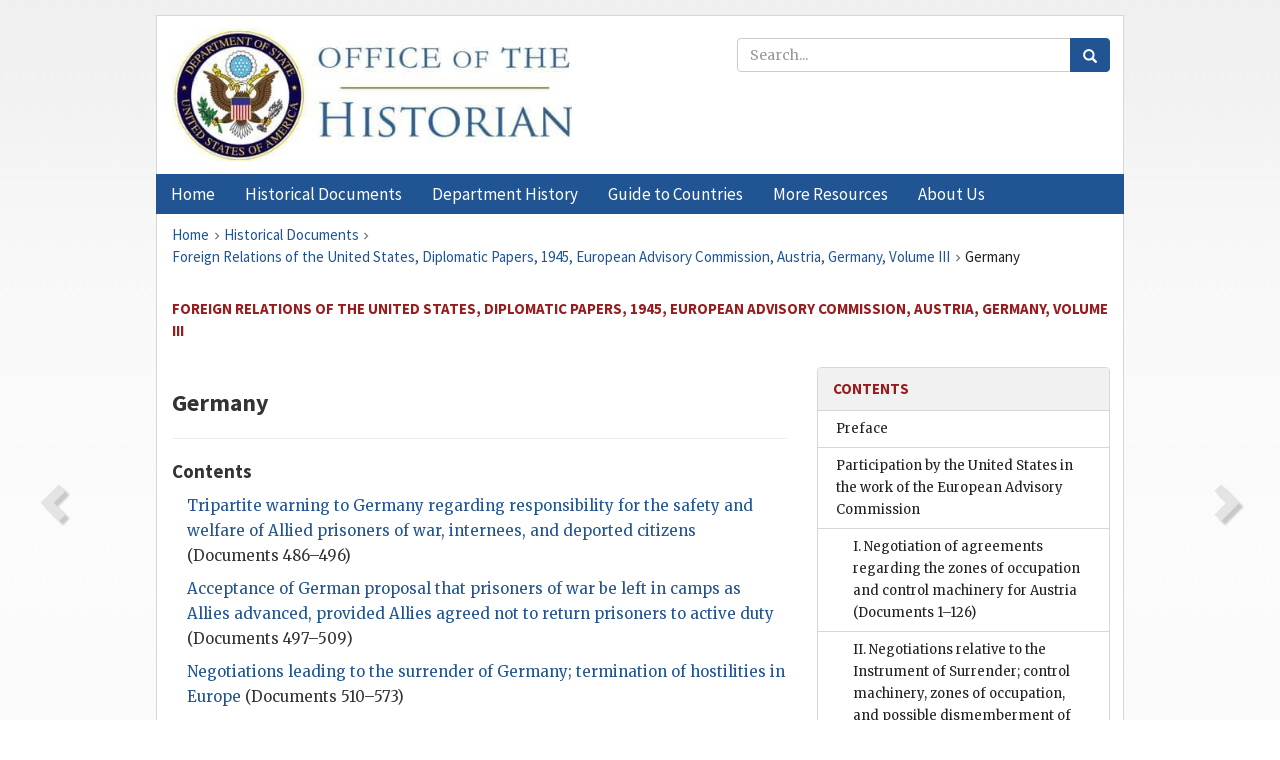

--- FILE ---
content_type: text/html;charset=utf-8
request_url: https://history.state.gov/historicaldocuments/frus1945v03/comp3
body_size: 9420
content:
<!DOCTYPE html>
<html data-template="pages:app-root" lang="en" data-app=""><head><meta name="viewport" content="width=device-width, initial-scale=1.0"><meta name="description" content="history.state.gov 3.0 shell"><link href="/resources/images/favicon.ico" rel="shortcut icon"><script src="">(function(w,d,s,l,i){w[l]=w[l]||[];w[l].push({'gtm.start':
        new Date().getTime(),event:'gtm.js'});var f=d.getElementsByTagName(s)[0],
        j=d.createElement(s),dl=l!='dataLayer'?'&l='+l:'';j.async=true;j.src=
        'https://www.googletagmanager.com/gtm.js?id='+i+dl;f.parentNode.insertBefore(j,f);
        })(window,document,'script','dataLayer','GTM-WBD65RCC');</script><link href="/resources/css/all.css" rel="stylesheet" type="text/css"><title>Historical Documents - Office of the Historian</title></head><body id="body">
        <!-- Google Tag Manager (noscript) -->
        <noscript><iframe src="https://www.googletagmanager.com/ns.html?id=GTM-WBD65RCC" height="0" width="0" style="display:none;visibility:hidden"></iframe></noscript>
        <!-- End Google Tag Manager (noscript) -->
        <header class="hsg-header">
            <section class="hsg-grid hsg-header-inner">
                <div class="container hsg-header-content">
                    <div class="row">
                        <div class="col-sm-7">
                            <a href="/">
                                <img src="/resources/images/Office-of-the-Historian-logo_500x168.jpg" class="img-responsive" width="400" alt="Office of the Historian">
                            </a>
                        </div>
                        <div class="col-sm-5">
                            
                                <div class="banner__search">
                                    <div class="searchbox">
                                        <form action="/search" method="get" class="main-form" id="navigationSearchForm">
                                            <p class="form-group">
                                                <!-- Search: -->
                                                <input type="text" size="15" name="q" placeholder="Search..." class="form-control" id="search-box">
                                                <button type="submit" class="hsg-link-button search-button btn">
                                                    <i class="hsg-search-button-icon"></i>
                                                </button>
                                            </p>
                                        </form>
                                    </div>
                                </div>
                            
                        </div>
                    </div>
                </div>
            </section>
        </header>

        <nav role="navigation" class="hsg-nav navbar navbar-default">
            <div class="container hsg-nav-content">
                <div class="navbar-header">
                    <button type="button" class="navbar-toggle collapsed" data-toggle="collapse" data-target="#navbar-collapse-1" aria-expanded="false">
                        <span class="sr-only">Menu</span>
                        <i class="fa fa-bars"></i>
                        <span class="toggle-text">Menu</span>
                    </button>
                    <!--<a data-template="config:app-title" class="navbar-brand" href="./index.html">App Title</a>-->
                </div>
                <div class="navbar-collapse collapse" id="navbar-collapse-1">
                    <ul class="nav navbar-nav">
                        <li class="dropdown">
                            <a href="/" shape="rect">
                                <span>Home</span>
                            </a>
                        </li>
                        <li class="dropdown">
                            <a href="/historicaldocuments" class="dropdown-toggle" data-toggle="dropdown" role="button" aria-haspopup="true" aria-expanded="false">
                                <span>Historical Documents</span>
                            </a>
                            <ul class="dropdown-menu">
                                <li>
                                    <a href="/historicaldocuments">
                                        <em>Foreign Relations of the United States</em>
                                    </a>
                                </li>
                                <li>
                                    <a href="/historicaldocuments/about-frus">About the
                                            <em>Foreign Relations</em> Series</a>
                                </li>
                                <li>
                                    <a href="/historicaldocuments/status-of-the-series">Status
                                        of the <em>Foreign Relations</em> Series</a>
                                </li>
                                <li>
                                    <a href="/historicaldocuments/frus-history">History of the
                                            <em>Foreign Relations</em> Series</a>
                                </li>
                                <li>
                                    <a href="/historicaldocuments/ebooks">Ebooks Initiative</a>
                                </li>
                                <li>
                                    <a href="/historicaldocuments/quarterly-releases">Quarterly
                                        Releases</a>
                                </li>
                            </ul>
                        </li>
                        <li id="index_nav" class="dropdown">
                            <a href="/departmenthistory" class="dropdown-toggle" data-toggle="dropdown" role="button" aria-haspopup="true" aria-expanded="false">
                                <span>Department History</span>
                            </a>
                            <ul class="dropdown-menu">
                                <li>
                                    <a href="/departmenthistory">Overview</a>
                                </li>
                                <!--
                                <li>
                                    <a href="$app/departmenthistory/timeline">Administrative
                                        Timeline</a>
                                </li>
                                -->
                                <li>
                                    <a href="/departmenthistory/people/secretaries">Biographies
                                        of the Secretaries of State</a>
                                </li>
                                <li>
                                    <a href="/departmenthistory/people/principals-chiefs">Principal Officers and Chiefs of Mission</a>
                                </li>
                                <li>
                                    <a href="/departmenthistory/travels/secretary">Travels of
                                        the Secretary of State</a>
                                </li>
                                <li>
                                    <a href="/departmenthistory/travels/president">Travels of
                                        the President</a>
                                </li>
                                <li>
                                    <a href="/departmenthistory/visits">Visits by Foreign Heads
                                        of State</a>
                                </li>
                                <li>
                                    <a href="/departmenthistory/wwi">World War I and the
                                        Department</a>
                                </li>
                                <li>
                                    <a href="/departmenthistory/buildings">Buildings of the
                                        Department of State</a>
                                </li>
                                <li>
                                    <a href="/departmenthistory/diplomatic-couriers">U.S.
                                        Diplomatic Couriers</a>
                                </li>
                            </ul>
                        </li>
                        <li id="countries_nav" class="dropdown">
                            <a href="/countries" class="dropdown-toggle" data-toggle="dropdown" role="button" aria-haspopup="true" aria-expanded="false">
                                <span>Guide to Countries</span>
                            </a>
                            <ul class="dropdown-menu">
                                <li>
                                    <a href="/countries">Guide to Country Recognition and
                                        Relations</a>
                                </li>
                                <li>
                                    <a href="/countries/archives">World Wide Diplomatic Archives
                                        Index</a>
                                </li>
                            </ul>
                        </li>
                        <li id="resources_nav" class="dropdown">
                            <a href="" class="dropdown-toggle" data-toggle="dropdown" role="button" aria-haspopup="true" aria-expanded="false">
                                <span>More Resources</span>
                            </a>
                            <ul class="dropdown-menu">
                                <li>
                                    <a href="/tags">Browse Resources by Subject Tag</a>
                                </li>
                                <li>
                                    <a href="/conferences">Conferences</a>
                                </li>
                                <li>
                                    <a href="/about/contact-us">Contact Us</a>
                                </li>
                                <li>
                                    <a href="/developer">Developer Resources &amp; APIs</a>
                                </li>
                                <li>
                                    <a href="/education">Educational Resources</a>
                                </li>
                                <li>
                                    <a href="/about/faq">Frequently Asked Questions</a>
                                </li>
                                <li>
                                    <a href="/milestones">Key Milestones</a>
                                </li>
                                <li>
                                    <a href="/open">Open Government Initiative</a>
                                </li>
                                <li>
                                    <a href="/departmenthistory/short-history">A Short History
                                        of the Department</a>
                                </li>
                            </ul>
                        </li>
                        <li class="dropdown">
                            <a href="/about" shape="rect">
                                <span>About Us</span>
                            </a>
                        </li>
                    </ul>
                </div>
            </div>
        </nav>

        <div class="hsg-main">
            <section class="hsg-grid hsg-main-inner">
                <div class="container hsg-main-content">
                    <main id="content">
        <div>
            <div class="row">
                <nav class="hsg-breadcrumb hsg-breadcrumb--wrap" aria-label="breadcrumbs"><ol vocab="http://schema.org/" typeof="BreadcrumbList" class="hsg-breadcrumb__list"><li class="hsg-breadcrumb__list-item" property="itemListElement" typeof="ListItem"><a href="/" class="hsg-breadcrumb__link" property="item" typeof="WebPage"><span property="name">Home</span></a></li><li class="hsg-breadcrumb__list-item" property="itemListElement" typeof="ListItem"><a href="/historicaldocuments" class="hsg-breadcrumb__link" property="item" typeof="WebPage"><span property="name">Historical Documents</span></a></li><li class="hsg-breadcrumb__list-item" property="itemListElement" typeof="ListItem"><a href="/historicaldocuments/frus1945v03" class="hsg-breadcrumb__link" property="item" typeof="WebPage"><span property="name">Foreign Relations of the United States, Diplomatic Papers, 1945, European Advisory Commission, Austria, Germany, Volume III</span></a></li><li class="hsg-breadcrumb__list-item" property="itemListElement" typeof="ListItem"><a href="/historicaldocuments/frus1945v03/comp3" class="hsg-breadcrumb__link" property="item" typeof="WebPage" aria-current="page"><span property="name">Germany</span></a></li></ol></nav>
            </div>
            <div class="row">
                <div class="hsg-navigation-wrapper">
                    <h2 class="hsg-navigation-title" id="navigation-title">Foreign Relations of the United States, Diplomatic Papers,
                    1945, European Advisory Commission, Austria, Germany, Volume III</h2>
                </div>
            </div>
            <div class="row">
                <a data-doc="frus1945v03.xml" data-root="1.7.2.8" data-current="1.7.4.12" class="page-nav nav-prev" data-template="pages:navigation-link" data-template-direction="previous" href="/historicaldocuments/frus1945v03/preface">
                    <i class="glyphicon glyphicon-chevron-left"></i>
                </a>
                <a data-doc="frus1945v03.xml" data-root="1.7.4.12.8" data-current="1.7.4.12" class="page-nav nav-next" data-template="pages:navigation-link" data-template-direction="next" href="/historicaldocuments/frus1945v03/ch6">
                    <i class="glyphicon glyphicon-chevron-right"></i>
                </a>
                <div class="hsg-width-main">
                    <div id="content-inner">
                        <div id="content-container">
                            <div class="content"><style type="text/css">.document_right {
   display: inline; float: right;
}

 .document_center-block {
   margin-left: auto; margin-right: auto;
}

 .document_nowrap {
   white-space: nowrap !important;
}

 .document_hanging {
   padding-left:1.5em; text-indent:-1.5em;
}

 .document_left {
   display: inline; float: left;
}

 .document_top {
   vertical-align: top;
}

 .document_center {
   display: block; text-align: center;
}

</style><div class="tei-div2"><h3>Germany</h3>
                <hr><div><h4>Contents</h4><div style="padding-left: 1em"><div class="toc-inner"><ul><div class="toc-inner"><ul><li><a href="/historicaldocuments/frus1945v03/ch6" class="toc-link" id="toc-ch6">Tripartite warning to Germany regarding responsibility for the safety and
                        welfare of Allied prisoners of war, internees, and deported citizens</a> (Documents 486–496)<ul></ul></li><li><a href="/historicaldocuments/frus1945v03/ch7" class="toc-link" id="toc-ch7">Acceptance of German proposal that prisoners of war be left in camps as
                        Allies advanced, provided Allies agreed not to return prisoners to active
                        duty</a> (Documents 497–509)<ul></ul></li><li><a href="/historicaldocuments/frus1945v03/ch8" class="toc-link" id="toc-ch8">Negotiations leading to the surrender of Germany; termination of
                        hostilities in Europe
                    </a> (Documents 510–573)<ul></ul></li><li><a href="/historicaldocuments/frus1945v03/ch9" class="toc-link" id="toc-ch9">Concern of the United States regarding the repatriation of German
                        officials, agents, and other nationals following the end of the war
                    </a> (Documents 574–614)<ul></ul></li><li><a href="/historicaldocuments/frus1945v03/ch10" class="toc-link" id="toc-ch10">Participation of the United States in the Control Council for Germany;
                        implementation of the Potsdam decisions on Germany
                    </a> (Documents 615–633)<ul></ul></li><li><a href="/historicaldocuments/frus1945v03/ch11" class="toc-link" id="toc-ch11">Steps taken by the United States to implement the Potsdam decisions on the
                        establishment of central administrative machinery in Germany; discussions
                        with the French regarding the separation of the Ruhr, the Rhineland, and the
                        Saar from Germany</a> (Documents 634–683)<ul></ul></li><li><a href="/historicaldocuments/frus1945v03/ch12" class="toc-link" id="toc-ch12">Developments of administrative and political significance relating to the
                        United States zone in Germany
                    </a> (Documents 684–762)<ul></ul></li><li><a href="/historicaldocuments/frus1945v03/ch13" class="toc-link" id="toc-ch13">Concern of the United States with developments within the Soviet
                        occupation zone of Germany; quadripartite control of Berlin</a> (Documents 763–801)<ul></ul></li><li><a href="/historicaldocuments/frus1945v03/ch14" class="toc-link" id="toc-ch14">Negotiations in the European Advisory Commission and the Allied Control
                        Commission for Germany regarding the representation in Germany of foreign
                        governments after surrender and the establishment of Four-Power control in
                            Germany
                    </a> (Documents 802–815)<ul></ul></li><li><a href="/historicaldocuments/frus1945v03/ch15" class="toc-link" id="toc-ch15">Interest of the United States in the disposition of German Foreign Office
                            archives
                    </a> (Documents 816–853)<ul></ul></li><li><a href="/historicaldocuments/frus1945v03/ch16" class="toc-link" id="toc-ch16">Disposition of property and archives of the German embassies and
                        consulates in neutral countries</a> (Documents 854–872)<ul></ul></li><li><a href="/historicaldocuments/frus1945v03/ch17" class="toc-link" id="toc-ch17">Discussions regarding procedures and scope of the United Nations
                        Commission for the Investigation of War Crimes and the setting up of the
                        International Military Tribunal
                    </a> (Documents 873–882)<ul></ul></li><li><a href="/historicaldocuments/frus1945v03/ch18" class="toc-link" id="toc-ch18">Discussions concerning German reparations and restitution; work of the
                        Allied Commission on Reparations; establishment of the Inter-Allied
                        Reparation Agency; efforts to establish a level of industry for Germany
                    </a> (Documents 883–1147)<ul></ul></li><li><a href="/historicaldocuments/frus1945v03/ch19" class="toc-link" id="toc-ch19">Disposition of the German Navy And Merchant Marine
                    </a> (Documents 1148–1150)<ul></ul></li><li><a href="/historicaldocuments/frus1945v03/ch20" class="toc-link" id="toc-ch20">Interest of the United States in establishment of Export-Import machinery
                        for Germany and in German coal production and distribution</a> (Documents 1151–1181)<ul></ul></li><li><a href="/historicaldocuments/frus1945v03/ch21" class="toc-link" id="toc-ch21">Discussions relating to decartelization, deconcentration, and handling of
                        the German public debt</a> (Documents 1182–1198)<ul></ul></li><li><a href="/historicaldocuments/frus1945v03/ch22" class="toc-link" id="toc-ch22">Arrangements regarding a system of air corridors for flights between
                        Berlin and the western zones of occupation in Germany</a> (Documents 1199–1206)<ul></ul></li></ul></div></ul></div></div></div></div></div>
                        </div>
                    </div>
                </div>
                <div class="hsg-width-sidebar"><aside class="hsg-aside--static">
                    
                    <div id="media-download"></div>

                    <div class="hsg-panel hsg-toc">
   <div class="hsg-panel-heading hsg-toc__header">
      <h4 class="hsg-sidebar-title">Contents</h4>
   </div>
   <nav aria-label="Side navigation">
      <ul class="hsg-toc__chapters">
         <li class="hsg-toc__chapters__item">
            <a data-template="toc:highlight-current" class="" href="/historicaldocuments/frus1945v03/preface">Preface</a>
         </li>
         <li class="hsg-toc__chapters__item js-accordion">
            <a data-template="toc:highlight-current" class="" href="/historicaldocuments/frus1945v03/comp1">Participation by the United States in the work of the European Advisory
                    Commission</a>
            <ul class="hsg-toc__chapters__nested">
               <li class="hsg-toc__chapters__item">
                  <a data-template="toc:highlight-current" class="" href="/historicaldocuments/frus1945v03/ch1">I. Negotiation of agreements regarding the zones of occupation and control
                        machinery for Austria
                    <span> (Documents 1–126)</span>
                  </a>
               </li>
               <li class="hsg-toc__chapters__item">
                  <a data-template="toc:highlight-current" class="" href="/historicaldocuments/frus1945v03/ch2">II. Negotiations relative to the Instrument of Surrender; control
                        machinery, zones of occupation, and possible dismemberment of Germany;
                        consultation with other Allied Powers
                    <span> (Documents 127–307)</span>
                  </a>
               </li>
               <li class="hsg-toc__chapters__item">
                  <a data-template="toc:highlight-current" class="" href="/historicaldocuments/frus1945v03/ch3">III. Principles to govern the treatment of Germany during the period of
                        Allied control<span> (Documents 308–375)</span>
                  </a>
               </li>
               <li class="hsg-toc__chapters__item">
                  <a data-template="toc:highlight-current" class="" href="/historicaldocuments/frus1945v03/ch4">IV. The dissolution and final report of the European Advisory
                        Commission<span> (Documents 376–380)</span>
                  </a>
               </li>
            </ul>
         </li>
         <li class="hsg-toc__chapters__item js-accordion">
            <a data-template="toc:highlight-current" class="" href="/historicaldocuments/frus1945v03/comp2">Austria</a>
            <ul class="hsg-toc__chapters__nested">
               <li class="hsg-toc__chapters__item">
                  <a data-template="toc:highlight-current" class="" href="/historicaldocuments/frus1945v03/ch5">Participation of the United States in the operation of the Allied
                        Commission for Austria; interest of the United States in the establishment
                        of a government for Austria
                    <span> (Documents 381–485)</span>
                  </a>
               </li>
            </ul>
         </li>
         <li class="hsg-toc__chapters__item js-accordion">
            <a data-template="toc:highlight-current" class="hsg-current" href="/historicaldocuments/frus1945v03/comp3">Germany</a>
            <ul class="hsg-toc__chapters__nested">
               <li class="hsg-toc__chapters__item">
                  <a data-template="toc:highlight-current" class="" href="/historicaldocuments/frus1945v03/ch6">Tripartite warning to Germany regarding responsibility for the safety and
                        welfare of Allied prisoners of war, internees, and deported citizens<span> (Documents 486–496)</span>
                  </a>
               </li>
               <li class="hsg-toc__chapters__item">
                  <a data-template="toc:highlight-current" class="" href="/historicaldocuments/frus1945v03/ch7">Acceptance of German proposal that prisoners of war be left in camps as
                        Allies advanced, provided Allies agreed not to return prisoners to active
                        duty<span> (Documents 497–509)</span>
                  </a>
               </li>
               <li class="hsg-toc__chapters__item">
                  <a data-template="toc:highlight-current" class="" href="/historicaldocuments/frus1945v03/ch8">Negotiations leading to the surrender of Germany; termination of
                        hostilities in Europe
                    <span> (Documents 510–573)</span>
                  </a>
               </li>
               <li class="hsg-toc__chapters__item">
                  <a data-template="toc:highlight-current" class="" href="/historicaldocuments/frus1945v03/ch9">Concern of the United States regarding the repatriation of German
                        officials, agents, and other nationals following the end of the war
                    <span> (Documents 574–614)</span>
                  </a>
               </li>
               <li class="hsg-toc__chapters__item">
                  <a data-template="toc:highlight-current" class="" href="/historicaldocuments/frus1945v03/ch10">Participation of the United States in the Control Council for Germany;
                        implementation of the Potsdam decisions on Germany
                    <span> (Documents 615–633)</span>
                  </a>
               </li>
               <li class="hsg-toc__chapters__item">
                  <a data-template="toc:highlight-current" class="" href="/historicaldocuments/frus1945v03/ch11">Steps taken by the United States to implement the Potsdam decisions on the
                        establishment of central administrative machinery in Germany; discussions
                        with the French regarding the separation of the Ruhr, the Rhineland, and the
                        Saar from Germany<span> (Documents 634–683)</span>
                  </a>
               </li>
               <li class="hsg-toc__chapters__item">
                  <a data-template="toc:highlight-current" class="" href="/historicaldocuments/frus1945v03/ch12">Developments of administrative and political significance relating to the
                        United States zone in Germany
                    <span> (Documents 684–762)</span>
                  </a>
               </li>
               <li class="hsg-toc__chapters__item">
                  <a data-template="toc:highlight-current" class="" href="/historicaldocuments/frus1945v03/ch13">Concern of the United States with developments within the Soviet
                        occupation zone of Germany; quadripartite control of Berlin<span> (Documents 763–801)</span>
                  </a>
               </li>
               <li class="hsg-toc__chapters__item">
                  <a data-template="toc:highlight-current" class="" href="/historicaldocuments/frus1945v03/ch14">Negotiations in the European Advisory Commission and the Allied Control
                        Commission for Germany regarding the representation in Germany of foreign
                        governments after surrender and the establishment of Four-Power control in
                            Germany
                    <span> (Documents 802–815)</span>
                  </a>
               </li>
               <li class="hsg-toc__chapters__item">
                  <a data-template="toc:highlight-current" class="" href="/historicaldocuments/frus1945v03/ch15">Interest of the United States in the disposition of German Foreign Office
                            archives
                    <span> (Documents 816–853)</span>
                  </a>
               </li>
               <li class="hsg-toc__chapters__item">
                  <a data-template="toc:highlight-current" class="" href="/historicaldocuments/frus1945v03/ch16">Disposition of property and archives of the German embassies and
                        consulates in neutral countries<span> (Documents 854–872)</span>
                  </a>
               </li>
               <li class="hsg-toc__chapters__item">
                  <a data-template="toc:highlight-current" class="" href="/historicaldocuments/frus1945v03/ch17">Discussions regarding procedures and scope of the United Nations
                        Commission for the Investigation of War Crimes and the setting up of the
                        International Military Tribunal
                    <span> (Documents 873–882)</span>
                  </a>
               </li>
               <li class="hsg-toc__chapters__item">
                  <a data-template="toc:highlight-current" class="" href="/historicaldocuments/frus1945v03/ch18">Discussions concerning German reparations and restitution; work of the
                        Allied Commission on Reparations; establishment of the Inter-Allied
                        Reparation Agency; efforts to establish a level of industry for Germany
                    <span> (Documents 883–1147)</span>
                  </a>
               </li>
               <li class="hsg-toc__chapters__item">
                  <a data-template="toc:highlight-current" class="" href="/historicaldocuments/frus1945v03/ch19">Disposition of the German Navy And Merchant Marine
                    <span> (Documents 1148–1150)</span>
                  </a>
               </li>
               <li class="hsg-toc__chapters__item">
                  <a data-template="toc:highlight-current" class="" href="/historicaldocuments/frus1945v03/ch20">Interest of the United States in establishment of Export-Import machinery
                        for Germany and in German coal production and distribution<span> (Documents 1151–1181)</span>
                  </a>
               </li>
               <li class="hsg-toc__chapters__item">
                  <a data-template="toc:highlight-current" class="" href="/historicaldocuments/frus1945v03/ch21">Discussions relating to decartelization, deconcentration, and handling of
                        the German public debt<span> (Documents 1182–1198)</span>
                  </a>
               </li>
               <li class="hsg-toc__chapters__item">
                  <a data-template="toc:highlight-current" class="" href="/historicaldocuments/frus1945v03/ch22">Arrangements regarding a system of air corridors for flights between
                        Berlin and the western zones of occupation in Germany<span> (Documents 1199–1206)</span>
                  </a>
               </li>
            </ul>
         </li>
         <li class="hsg-toc__chapters__item">
            <a data-template="toc:highlight-current" class="" href="/historicaldocuments/frus1945v03/index">Index
                </a>
         </li>
      </ul>
   </nav>
</div>

                    <div>
                        <div class="hsg-panel" id="person-panel" style="display: none">
                            <div class="hsg-panel-heading">
                                <h4 class="hsg-sidebar-title">Persons</h4>
                            </div>
                            <div class="hsg-list-group"></div>
                        </div>
                        <div class="hsg-panel" id="gloss-panel" style="display: none">
                            <div class="hsg-panel-heading">
                                <h4 class="hsg-sidebar-title">Abbreviations &amp; Terms</h4>
                            </div>
                            <div class="hsg-list-group"></div>
                        </div>
                    </div>
                </aside><aside id="sections" class="hsg-aside--section"><div class="hsg-panel"><div class="hsg-panel-heading"><h2 class="hsg-sidebar-title">Historical Documents</h2></div><ul class="hsg-list-group"><li class="hsg-list-group-item"><a href="/historicaldocuments/about-frus"><span property="name">About the <em>Foreign Relations</em> Series</span></a></li><li class="hsg-list-group-item"><a href="/historicaldocuments/status-of-the-series"><span property="name">Status of the <em>Foreign Relations</em> Series</span></a></li><li class="hsg-list-group-item"><a href="/historicaldocuments/frus-history"><span property="name">History of the <em>Foreign Relations</em> Series</span></a></li><li class="hsg-list-group-item"><a href="/historicaldocuments/ebooks"><span property="name"><em>Foreign Relations</em> Ebooks</span></a></li><li class="hsg-list-group-item"><a href="/historicaldocuments/other-electronic-resources"><span property="name">Other Electronic Resources</span></a></li><li class="hsg-list-group-item"><a href="/historicaldocuments/guide-to-sources-on-vietnam-1969-1975"><span property="name">Guide to Sources on Vietnam, 1969-1975</span></a></li><li class="hsg-list-group-item"><a href="/historicaldocuments/citing-frus"><span property="name">Citing the <em>Foreign Relations</em> series</span></a></li></ul></div></aside></div>
            </div>
        </div>
    </main>
                    <!--
                    <section class="" data-template="pages:unless-asides">
                        <button title="Cite this resource" class="hsg-cite__button">Cite this resource</button>
                    </section>
                    -->
                </div>
            </section>
        </div>

        <footer class="hsg-footer">
            <section class="hsg-grid hsg-footer-top">
                <div class="container">
                    <nav class="row">
                        <ul class="hsg-footer-list">
                            <h4>Learn more</h4>
                            <li>
                                <a href="/">Home</a>
                            </li>
                            <li>
                                <a href="/search">Search</a>
                            </li>
                            <li>
                                <a href="/about/faq">FAQ</a>
                            </li>
                        </ul>

                        <ul class="hsg-footer-list">
                            <h4>Topics</h4>
                            <li>
                                <a href="/historicaldocuments/">Historical Documents</a>
                            </li>
                            <li>
                                <a href="/departmenthistory/">Department History</a>
                            </li>
                            <li>
                                <a href="/countries/">Countries</a>
                            </li>
                        </ul>
                        <ul class="hsg-footer-list">
                            <h4>Contact</h4>
                            <li>
                                <a href="/about/">About Us</a>
                            </li>
                            <li>
                                <a href="/about/contact-us">Contact Us</a>
                            </li>
                        </ul>

                        <ul class="hsg-footer-list">
                            <h4>Policies</h4>
                            <li>
                                <a href="https://www.state.gov/section-508-accessibility-statement/">Accessibility Statement</a>
                            </li>
                            <li>
                                <a href="https://www.state.gov/privacy-policy/">Privacy Policy</a>
                            </li>
                            <li>
                                <a href="https://www.state.gov/external-link-policy-and-disclaimers/">External Link Policy</a>
                            </li>
                            <li>
                                <a href="https://www.state.gov/copyright-information/">Copyright
                                    Information</a>
                            </li>
                            <li>
                                <a href="/about/content-warning">Content Warning</a>
                            </li>
                        </ul>
                    </nav>
                </div>
            </section>

            <section class="hsg-grid hsg-footer-bottom">
                <div class="container">
                    <div class="row">
                        <address class="col-xs-12 col-sm-12 col-md-12">
                            <h4>Office of the Historian, Shared Knowledge Services, Bureau of Administration <br>
                                <a href="https://www.state.gov">United States Department of
                                State</a></h4>
                            <p>
                                <a href="mailto:history@state.gov">history@state.gov</a>
                            </p>
                            <p>Phone: <a href="tel:+1-202-955-0200">202-955-0200</a></p>
                        </address>
                    </div>
                </div>
            </section>
            
            <section class="hsg-grid hsg-footer-nether">
                <div class="container">
                    <div class="row">
                        <p><a href="mailto:history@state.gov?subject=Error%20on%20page%20%60%2Fexist%2Fapps%2Fhsg-shell%2Fhistoricaldocuments%2Ffrus1945v03%2Fcomp3%60&amp;body=%0D%0A_________________________________________________________%0D%0APlease%20provide%20any%20additional%20information%20above%20this%20line%0D%0A%0D%0ARequested%20URL%3A%0D%0A%09https%3A%2F%2Fhistory.state.gov%2Fexist%2Fapps%2Fhsg-shell%2Fhistoricaldocuments%2Ffrus1945v03%2Fcomp3%0D%0A%0D%0AParameters%3A%0D%0A%09publication-id%3A%20%20frus%0D%0A%09section-id%3A%20%20comp3%0D%0A%09requested-url%3A%20%20https%3A%2F%2Ftest.history.state.gov%2Fhistoricaldocuments%2Ffrus1945v03%2Fcomp3%0D%0A%09x-method%3A%20%20get%0D%0A%09document-id%3A%20%20frus1945v03">Report an issue on this page</a></p>
                    </div>
                </div>
            </section>
        </footer>

        <script src="/resources/scripts/app.all.js" type="text/javascript" async id="cite-script"></script>
        <!-- Google tag (gtag.js) -->
        <script async src="https://www.googletagmanager.com/gtag/js?id=G-GWKX1LXFD1"></script>
        <script>
            window.dataLayer = window.dataLayer ||[];
            function gtag() {
                dataLayer.push(arguments);
            }
            gtag('js', new Date());

            gtag('config', 'G-GWKX1LXFD1');
        </script>
        <!-- We participate in the US government's analytics program. See the data at analytics.usa.gov. -->
        <script type="text/javascript" async src="https://dap.digitalgov.gov/Universal-Federated-Analytics-Min.js?agency=DOS" id="_fed_an_ua_tag"></script>
        <!--
        <script type="application/json" id="original_citation" data-template="config:csl-json"/>
        -->
    </body></html>